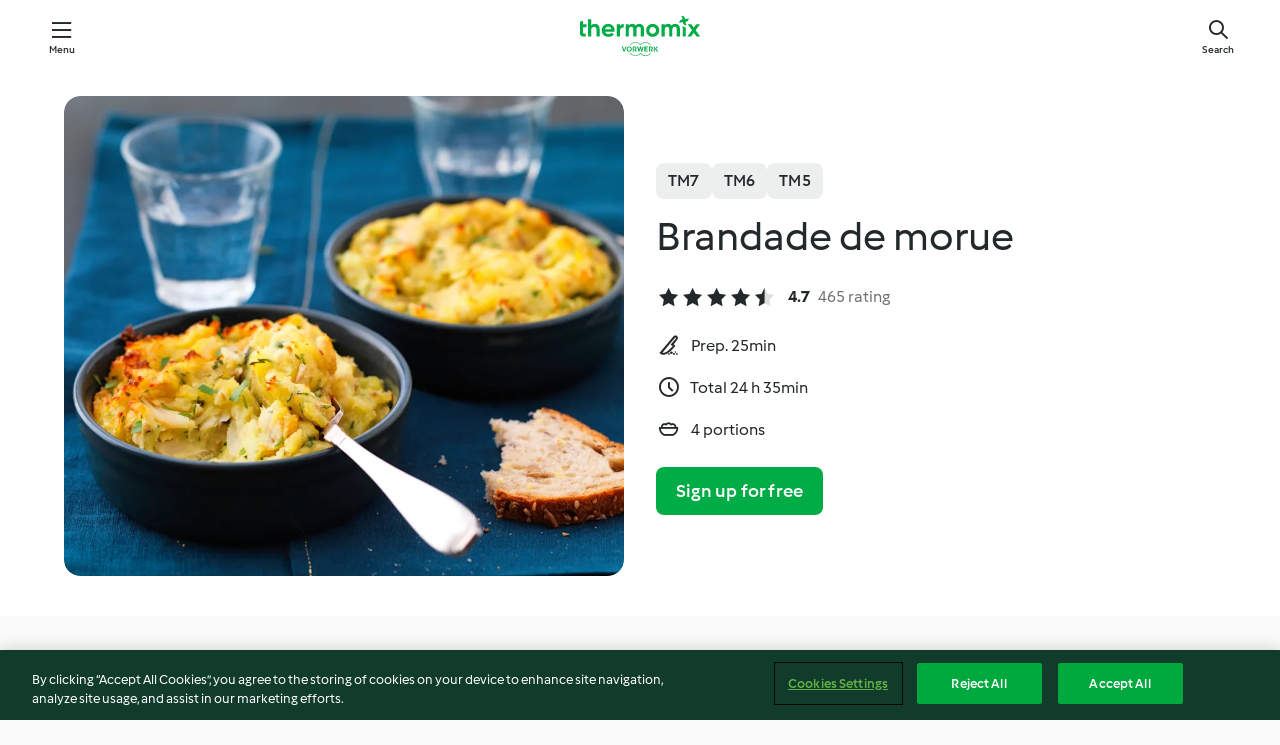

--- FILE ---
content_type: text/html; charset=utf-8
request_url: https://cookidoo.thermomix.com/recipes/recipe/en-US/r59035
body_size: 10876
content:
<!DOCTYPE html>
<html
  lang="en-US"
  class="cicd2-theme">
<head>
    <meta property="og:url" content="https://cookidoo.thermomix.com/recipes/recipe/en-US/r59035"/>
    <meta property="og:title" content="Brandade de morue"/>
    <meta property="og:description" content="A world of Thermomix® recipes - Cookidoo® brings you delicious food from all over the world.
With thousands of recipes and ideas, you'll find mouth-watering inspiration every time you log in."/>
    <meta property="og:image" content="https://assets.tmecosys.com/image/upload/t_web_rdp_recipe_584x480/img/recipe/ras/Assets/83d5da9e-ea69-4fcb-b802-1c6567652c24/Derivates/07d1542f-65d6-4fc0-ad06-04391c0aee72.jpg"/>
    <meta name="robots" content="noarchive"/>
    <meta charset="utf-8">
    <meta name="viewport" content="width=device-width, initial-scale=1, shrink-to-fit=no">
    <link rel="stylesheet" href="https://patternlib-all.prod.external.eu-tm-prod.vorwerk-digital.com/pl-core-29.3.2-b33824b8018a0840049d6c20603cb31e.css">
      <link rel="stylesheet" href="https://patternlib-all.prod.external.eu-tm-prod.vorwerk-digital.com/cicd2-theme-29.3.2-38102d1b98d85afb94b9d25dab3bae9c.css">
    <link rel="stylesheet" href="https://recipepublic-all.prod.external.eu-tm-prod.vorwerk-digital.com/bundle-7e9da6437349bf80779b292c7cffc47b.css">
    <link rel="icon" href="https://patternlib-all.prod.external.eu-tm-prod.vorwerk-digital.com/favicon-02a92602e0cf506ebd0186892a17fd82.ico">
    <link rel="preconnect" href="https://assets.tmecosys.com" crossorigin="anonymous">
    <script>"use strict";(()=>{function c(n){let t=document.cookie.match(new RegExp("(^| )"+n+"=([^;]+)"));if(t)return t[2]}var e={get:c};e.get("v-authenticated")?document.documentElement.classList.add("is-authenticated"):document.documentElement.classList.add("is-unauthenticated");})();
</script>
    <title>Brandade de morue - Cookidoo® – the official Thermomix® recipe platform</title>
    <link rel="stylesheet" href="https://patternlib-all.prod.external.eu-tm-prod.vorwerk-digital.com/pl-recipe-2.18.3-4949e3c3f2b6c536234d63e48d89c215.css">
    <script type="application/ld+json">{"@context":"http://schema.org/","@type":"Recipe","name":"Brandade de morue","image":"https://assets.tmecosys.com/image/upload/t_web_rdp_recipe_584x480_1_5x/img/recipe/ras/Assets/83d5da9e-ea69-4fcb-b802-1c6567652c24/Derivates/07d1542f-65d6-4fc0-ad06-04391c0aee72.jpg","totalTime":"PT24H35M","cookTime":"PT24H35M","prepTime":"PT25M","recipeYield":"4 portions","recipeCategory":["Plat principal - Poissons et fruits de mer"],"recipeIngredient":["600 g de morue salée","5 brins de persil plat frais","300 g d'eau","2 gousses d'ail","500 g de pommes de terre","4 c. à soupe de lait","30 - 60 g d'huile d'olive","1 pincée de poivre moulu"],"nutrition":{"@type":"NutritionInformation","calories":"463 kcal","carbohydrateContent":"34 g","fatContent":"19 g","proteinContent":"38 g"},"inLanguage":"en-US","author":{"@type":"Organization","name":"Vorwerk Home & Co. KmG","address":"Wolleraustrasse 11a\n8807 Freienbach\nSwitzerland","url":"https://cookidoo.thermomix.com"},"aggregateRating":{"@id":"AggregatedRating"}}</script>
</head>

<body>
  <core-user-info
    condition="html.is-authenticated"
    base="/profile/api/user"
    community-profile="/community/profile/en-US"
    devices="/customer-devices/api/my-devices/versions"
    >
  </core-user-info>
  
  <div class="page-content">
      
  <header tabindex="-1" class="page-header">
    <div class="page-header__content">
      <a href="#main-content" class="link--skip">Skip to main content</a>
          <a class="logo page-header__home authenticated-only" href="/foundation/en-US/for-you"
            aria-label="Link to the home page">
            <img class="logo" src="https://patternlib-all.prod.external.eu-tm-prod.vorwerk-digital.com/logo_thermomix-02469c2fb4fca55fc3c397286d9e7fe0.svg"
              alt="Thermomix®">
          </a>
          <a class="logo page-header__home unauthenticated-only" href="/foundation/en-US/explore"
            aria-label="Link to the home page">
            <img class="logo" src="https://patternlib-all.prod.external.eu-tm-prod.vorwerk-digital.com/logo_thermomix-02469c2fb4fca55fc3c397286d9e7fe0.svg"
              alt="Thermomix®">
          </a>
      <core-nav class="page-header__nav">
        <nav class="core-nav__nav" role="navigation">
          <button class="core-nav__trigger">Menu</button>
          <div class="core-nav__container">
            <ul class="core-nav__main-links authenticated-only">
                <li class="core-nav__item">
                  <a href="/foundation/en-US/for-you"
                    class="core-nav__link">For You</a>
                </li>
              <li class="core-nav__item">
                <a href="/foundation/en-US/explore"
                  class="core-nav__link">Explore</a>
              </li>
              <li class="core-nav__item">
                <a href="/organize/en-US/my-recipes"
                  class="core-nav__link">My Recipes</a>
              </li>
              <li class="core-nav__item">
                <a href="/planning/en-US/my-week"
                  class="core-nav__link">My Week</a>
              </li>
                <li class="core-nav__item">
                  <a href="/shopping/en-US"
                    class="core-nav__link">Shopping list</a>
                </li>
            </ul>
            <ul class=" core-nav__main-links unauthenticated-only">
              <li class="core-nav__item">
                <a href="/foundation/en-US/explore"
                  class="core-nav__link">Explore</a>
              </li>
              <li class="core-nav__item">
                <a href="/foundation/en-US/membership"
                  class="core-nav__link">Membership</a>
              </li>
              <li class="core-nav__item">
                <a href="/foundation/en-US/help"
                  class="core-nav__link">Help</a>
              </li>
            </ul>
            <ul class="core-nav__links unauthenticated-only">
              <li class="core-nav__item">
                <a href="/ciam/register/start"
                  class="core-nav__link page-header__sign-up page-header__icon">Sign up</a>
              </li>
              <li class="core-nav__item">
                <a href="/profile/en-US/login?redirectAfterLogin=%2Frecipes%2Frecipe%2Fen-US%2Fr59035"
                  class="core-nav__link page-header__login page-header__icon">Login</a>
              </li>
            </ul>
            <div role="separator" aria-orientation="vertical"
              class="core-nav__separator separator-vertical separator-vertical--silver-20"></div>
            <core-user-profile class="authenticated-only">
              <core-dropdown-menu class="core-nav__dropdown core-nav__dropdown--profile" align="bottom-right">
                <button class="core-dropdown-menu__trigger core-nav__dropdown-trigger">
                  <span class="core-nav__dropdown-trigger-icon" aria-hidden="true"></span>
                  <img class="core-nav__dropdown-trigger-picture" src alt>
                  <span class="core-dropdown-menu__trigger-text">
                      Profile
                  </span>
                </button>
                <div class="core-dropdown-menu__content core-nav__dropdown-content">
                  <ul class="core-dropdown-list core-nav__dropdown-list">
                    <li class="core-community-profile__link">
                      <a href="/community/profile/en-US"
                        class="core-dropdown-list__item core-nav__link core-nav__link--community">
                        <core-community-profile>
                          <span class="core-community-profile__icon" aria-hidden="true"></span>
                          <img class="core-community-profile__picture" src alt>
                          <div class="core-community-profile__heading-group">
                            <span class="core-community-profile__header">Profile</span>
                            <span class="core-community-profile__subheader">View profile</span>
                          </div>
                        </core-community-profile>
                      </a>
                    </li>
                    <li>
                      <a href="/commerce/en-US/membership"
                        class="core-dropdown-list__item core-nav__link">Account</a>
                    </li>
                    <li>
                      <a href="/foundation/en-US/help"
                        class="core-dropdown-list__item core-nav__link">Help</a>
                    </li>
                    <li>
                      <a href="/profile/logout"
                        class="core-dropdown-list__item core-nav__link">Sign out</a>
                    </li>
                  </ul>
                </div>
              </core-dropdown-menu>
            </core-user-profile>
          </div>
          <div role="separator" aria-orientation="vertical"
            class="core-nav__separator separator-vertical separator-vertical--silver-20"></div>
        </nav>
      </core-nav>
      <a class="page-header__search page-header__icon" href="/search/en-US"
        aria-label="Search">Search</a>
    </div>
  </header>
  <recipe-scrollspy>
    <nav class="recipe-scrollspy__nav">
        <a href="#ingredients-section" class="recipe-scrollspy__link">Ingredients</a>
  
      <a href="#difficulty-section" class="recipe-scrollspy__link">Difficulty</a>
  
        <a href="#nutrition-section" class="recipe-scrollspy__link">Nutrition</a>
  
        <a href="#also-featured-in-section" class="recipe-scrollspy__link">Also featured in</a>
  
      <a id="recipe-scrollspy-alternative-recipes" href="#alternative-recipes" class="recipe-scrollspy__link">You might also like...</a>
    </nav>
  </recipe-scrollspy>

  <recipe-details id="main-content">
    <recipe-card>
      <div class="recipe-card__wrapper">
        <div class="recipe-card__image-wrapper">
            <core-image-loader>
              <img
                class="recipe-card__image"
                  src="https://assets.tmecosys.com/image/upload/t_web_rdp_recipe_584x480/img/recipe/ras/Assets/83d5da9e-ea69-4fcb-b802-1c6567652c24/Derivates/07d1542f-65d6-4fc0-ad06-04391c0aee72.jpg"
                  srcset="https://assets.tmecosys.com/image/upload/t_web_rdp_recipe_584x480/img/recipe/ras/Assets/83d5da9e-ea69-4fcb-b802-1c6567652c24/Derivates/07d1542f-65d6-4fc0-ad06-04391c0aee72.jpg 584w, https://assets.tmecosys.com/image/upload/t_web_rdp_recipe_584x480_1_5x/img/recipe/ras/Assets/83d5da9e-ea69-4fcb-b802-1c6567652c24/Derivates/07d1542f-65d6-4fc0-ad06-04391c0aee72.jpg 876w"
                    sizes="(min-width: 1333px) 584px, (min-width: 768px) 50vw, 100vw"
                alt="Brandade de morue"
                title="Brandade de morue"/>
            </core-image-loader>
        </div>
        <div class="recipe-card__info">
    
            <div class="recipe-card__header">
              <div class="recipe-card__header-left">
                  <rdp-badges id="tm-versions-modal">
                      <button class="core-chip-button core-chip-button--flat core-chip-button--x-small">
                        TM7
                      </button>
                      <button class="core-chip-button core-chip-button--flat core-chip-button--x-small">
                        TM6
                      </button>
                      <button class="core-chip-button core-chip-button--flat core-chip-button--x-small">
                        TM5
                      </button>
                  </rdp-badges>
                
                  <core-modal
                    trigger-id="tm-versions-modal"
                    class="tm-versions-modal"
                    prevent-body-scroll="true"
                    hidden>
                    <div class="core-modal__wrapper">
                      <div class="core-modal__container" role="dialog" aria-modal="true">
                  
                        <div class="core-modal__header">
                          <h2>Devices & Accessories</h2>
                          <button class="core-modal__close" aria-label="Close Modal"></button>
                        </div>
                  
                        <core-scrollbar class="core-modal__content" fadeout-top>
                          <div class="core-scrollbar__content">
                  
                            <rdp-tm-versions>
                              <p class="rdp-tm-versions__description">This recipe is designed for a specific device and accessory combination. Without this required setup the recipe might not be successful.</p>
                              <div class="rdp-tm-versions__list">
                                  <div class="rdp-tm-versions__item">
                                    <img src="https://patternlib-all.prod.external.eu-tm-prod.vorwerk-digital.com/tm7-83b22c91a1a1e7fee3797168f05f9754.png" class="rdp-tm-versions__image"/>
                                    <div class="rdp-tm-versions__wrapper">
                                      <span class="rdp-tm-versions__name">Thermomix® TM7</span>
                                      <span class="rdp-tm-versions__compatibility">
                                        <span class="icon icon--checkmark-circle icon--xxxs"></span>Compatible
                                      </span>
                                    </div>
                                  </div>
                                  <div class="rdp-tm-versions__item">
                                    <img src="https://patternlib-all.prod.external.eu-tm-prod.vorwerk-digital.com/tm6-fff867f1cfc7f35118b8b6dfffca8339.png" class="rdp-tm-versions__image"/>
                                    <div class="rdp-tm-versions__wrapper">
                                      <span class="rdp-tm-versions__name">Thermomix® TM6</span>
                                      <span class="rdp-tm-versions__compatibility">
                                        <span class="icon icon--checkmark-circle icon--xxxs"></span>Compatible
                                      </span>
                                    </div>
                                  </div>
                                  <div class="rdp-tm-versions__item">
                                    <img src="https://patternlib-all.prod.external.eu-tm-prod.vorwerk-digital.com/tm5-a3a665744eb0093e9108135bf6b1baa4.png" class="rdp-tm-versions__image"/>
                                    <div class="rdp-tm-versions__wrapper">
                                      <span class="rdp-tm-versions__name">Thermomix® TM5</span>
                                      <span class="rdp-tm-versions__compatibility">
                                        <span class="icon icon--checkmark-circle icon--xxxs"></span>Compatible
                                      </span>
                                    </div>
                                  </div>
                              </div>
                            </rdp-tm-versions>
                  
                  
                          </div>
                        </core-scrollbar>
                  
                        <div class="core-modal__footer">
                          <a class="button--inline rdp-tm-versions__more" href="/foundation/en-US/thermomix-compatibility">More information</a>
                        </div>
                      </div>
                    </div>
                  </core-modal>
                
              </div>
            </div>
    
          <div class="recipe-card__content">
            <core-ellipsis lines-count="3">
              <h1 class="recipe-card__section recipe-card__name">Brandade de morue</h1>
            </core-ellipsis>
            
            <core-rating>
  <div class="core-rating__rating-list">
      <span class="core-rating__point core-rating__point--full"></span>
      <span class="core-rating__point core-rating__point--full"></span>
      <span class="core-rating__point core-rating__point--full"></span>
      <span class="core-rating__point core-rating__point--full"></span>
      <span class="core-rating__point core-rating__point--half"></span>
  </div>
    <span class="core-rating__counter">4.7</span>
    <span class="core-rating__label">
      
      465 rating
      
    </span>
  <script type="application/ld+json">
  {
    "@context": "http://schema.org",
    "@type": "AggregateRating",
    "@id": "AggregatedRating",
    "ratingValue": 4.7,
    "reviewCount": 465
  }
  </script>
</core-rating>

            <div class="recipe-card__cook-params">
              <div class="recipe-card__cook-param">
                <span class="icon icon--time-preparation"></span>
                <span>Prep. 25min </span>
              </div>
              <div class="recipe-card__cook-param">
                <span class="icon icon--time"></span>
                <span>Total 24 h 35min</span>
              </div>
              <div class="recipe-card__cook-param">
                <span class="icon icon--servings"></span>
                <span>4 portions</span>
              </div>
            </div>
          </div>
    
          <div class="recipe-card__footer">
            <a class="button--primary recipe-card__action-button recipe-card__action-button--primary"
              title="Sign up for free"
              href="/ciam/register/start">Sign up for free</a>
          </div>
        </div>
      </div>
    </recipe-card>
    
    <recipe-content>
      <div class="recipe-content__left">
        <div mobile-order="1">
          <div id="ingredients-section" class="recipe-content__section">
            <h4 class="recipe-content__title">Ingredients</h4>
              <div class="recipe-content__inner-section">
                  <h5 class="recipe-content__inner-title recipe-content__inner-title--short">La veille</h5>
                <ul class="ul--clean">
                    <li>
          <recipe-ingredient>
            <div class="recipe-ingredient__wrapper">
                <img class="recipe-ingredient__image"   src="https://assets.tmecosys.com/image/upload/t_web_ingredient_48x48/icons/ingredient_icons/1363"
            srcset="https://assets.tmecosys.com/image/upload/t_web_ingredient_48x48/icons/ingredient_icons/1363 48w, https://assets.tmecosys.com/image/upload/t_web_ingredient_48x48_1_5x/icons/ingredient_icons/1363 72w, https://assets.tmecosys.com/image/upload/t_web_ingredient_48x48_2x/icons/ingredient_icons/1363 96w"
              sizes="48px"
           />
          
                <div class="recipe-ingredient__content">
                  <span class="recipe-ingredient__name">
                        600
            g
           de morue salée 
                  </span>
                </div>
            </div>
          </recipe-ingredient>
          </li>
                </ul>
              </div>
              <div class="recipe-content__inner-section">
                  <h5 class="recipe-content__inner-title recipe-content__inner-title--short">Le jour même</h5>
                <ul class="ul--clean">
                    <li>
          <recipe-ingredient>
            <div class="recipe-ingredient__wrapper">
                <img class="recipe-ingredient__image"   src="https://assets.tmecosys.com/image/upload/t_web_ingredient_48x48/icons/ingredient_icons/1458"
            srcset="https://assets.tmecosys.com/image/upload/t_web_ingredient_48x48/icons/ingredient_icons/1458 48w, https://assets.tmecosys.com/image/upload/t_web_ingredient_48x48_1_5x/icons/ingredient_icons/1458 72w, https://assets.tmecosys.com/image/upload/t_web_ingredient_48x48_2x/icons/ingredient_icons/1458 96w"
              sizes="48px"
           />
          
                <div class="recipe-ingredient__content">
                  <span class="recipe-ingredient__name">
                        5
            brins
           de persil plat frais 
                  </span>
                </div>
            </div>
          </recipe-ingredient>
          </li>
                    <li>
          <recipe-ingredient>
            <div class="recipe-ingredient__wrapper">
                <img class="recipe-ingredient__image"   src="https://assets.tmecosys.com/image/upload/t_web_ingredient_48x48/icons/ingredient_icons/54"
            srcset="https://assets.tmecosys.com/image/upload/t_web_ingredient_48x48/icons/ingredient_icons/54 48w, https://assets.tmecosys.com/image/upload/t_web_ingredient_48x48_1_5x/icons/ingredient_icons/54 72w, https://assets.tmecosys.com/image/upload/t_web_ingredient_48x48_2x/icons/ingredient_icons/54 96w"
              sizes="48px"
           />
          
                <div class="recipe-ingredient__content">
                  <span class="recipe-ingredient__name">
                        300
            g
           d&#x27;eau 
                  </span>
                </div>
            </div>
          </recipe-ingredient>
          </li>
                    <li>
          <recipe-ingredient>
            <div class="recipe-ingredient__wrapper">
                <img class="recipe-ingredient__image"   src="https://assets.tmecosys.com/image/upload/t_web_ingredient_48x48/icons/ingredient_icons/352"
            srcset="https://assets.tmecosys.com/image/upload/t_web_ingredient_48x48/icons/ingredient_icons/352 48w, https://assets.tmecosys.com/image/upload/t_web_ingredient_48x48_1_5x/icons/ingredient_icons/352 72w, https://assets.tmecosys.com/image/upload/t_web_ingredient_48x48_2x/icons/ingredient_icons/352 96w"
              sizes="48px"
           />
          
                <div class="recipe-ingredient__content">
                  <span class="recipe-ingredient__name">
                        2
            
           gousses d&#x27;ail 
                  </span>
                </div>
            </div>
          </recipe-ingredient>
          </li>
                    <li>
          <recipe-ingredient>
            <div class="recipe-ingredient__wrapper">
                <img class="recipe-ingredient__image"   src="https://assets.tmecosys.com/image/upload/t_web_ingredient_48x48/icons/ingredient_icons/21"
            srcset="https://assets.tmecosys.com/image/upload/t_web_ingredient_48x48/icons/ingredient_icons/21 48w, https://assets.tmecosys.com/image/upload/t_web_ingredient_48x48_1_5x/icons/ingredient_icons/21 72w, https://assets.tmecosys.com/image/upload/t_web_ingredient_48x48_2x/icons/ingredient_icons/21 96w"
              sizes="48px"
           />
          
                <div class="recipe-ingredient__content">
                  <span class="recipe-ingredient__name">
                        500
            g
           de pommes de terre 
                  </span>
                    <span class="recipe-ingredient__description">coupées en morceaux</span>
                </div>
            </div>
          </recipe-ingredient>
          </li>
                    <li>
          <recipe-ingredient>
            <div class="recipe-ingredient__wrapper">
                <img class="recipe-ingredient__image"   src="https://assets.tmecosys.com/image/upload/t_web_ingredient_48x48/icons/ingredient_icons/14"
            srcset="https://assets.tmecosys.com/image/upload/t_web_ingredient_48x48/icons/ingredient_icons/14 48w, https://assets.tmecosys.com/image/upload/t_web_ingredient_48x48_1_5x/icons/ingredient_icons/14 72w, https://assets.tmecosys.com/image/upload/t_web_ingredient_48x48_2x/icons/ingredient_icons/14 96w"
              sizes="48px"
           />
          
                <div class="recipe-ingredient__content">
                  <span class="recipe-ingredient__name">
                        4
            c. à soupe
           de lait 
                  </span>
                </div>
            </div>
          </recipe-ingredient>
          </li>
                    <li>
          <recipe-ingredient>
            <div class="recipe-ingredient__wrapper">
                <img class="recipe-ingredient__image"   src="https://assets.tmecosys.com/image/upload/t_web_ingredient_48x48/icons/ingredient_icons/195"
            srcset="https://assets.tmecosys.com/image/upload/t_web_ingredient_48x48/icons/ingredient_icons/195 48w, https://assets.tmecosys.com/image/upload/t_web_ingredient_48x48_1_5x/icons/ingredient_icons/195 72w, https://assets.tmecosys.com/image/upload/t_web_ingredient_48x48_2x/icons/ingredient_icons/195 96w"
              sizes="48px"
           />
          
                <div class="recipe-ingredient__content">
                  <span class="recipe-ingredient__name">
                        30 - 60
            g
           d&#x27;huile d&#x27;olive 
                  </span>
                    <span class="recipe-ingredient__description">(en fonction du pouvoir d'absorption du poisson)</span>
                </div>
            </div>
          </recipe-ingredient>
          </li>
                    <li>
          <recipe-ingredient>
            <div class="recipe-ingredient__wrapper">
                <img class="recipe-ingredient__image"   src="https://assets.tmecosys.com/image/upload/t_web_ingredient_48x48/icons/ingredient_icons/24"
            srcset="https://assets.tmecosys.com/image/upload/t_web_ingredient_48x48/icons/ingredient_icons/24 48w, https://assets.tmecosys.com/image/upload/t_web_ingredient_48x48_1_5x/icons/ingredient_icons/24 72w, https://assets.tmecosys.com/image/upload/t_web_ingredient_48x48_2x/icons/ingredient_icons/24 96w"
              sizes="48px"
           />
          
                <div class="recipe-ingredient__content">
                  <span class="recipe-ingredient__name">
                        1
            pincée
           de poivre moulu 
                  </span>
                    <span class="recipe-ingredient__description">à ajuster en fonction des goûts</span>
                </div>
            </div>
          </recipe-ingredient>
          </li>
                </ul>
              </div>
          </div>
          <hr>
        </div>
        <div mobile-order="3">
          <div id="difficulty-section" class="recipe-content__section">
            <h4 class="recipe-content__title">Difficulty</h4>
            <rdp-difficulty>
              <span class="icon icon--s icon--chef-hat"></span>
              <p>easy</p>
            </rdp-difficulty>
          </div>
          <hr>
            <div id="nutrition-section" class="recipe-content__section">
              <h4 class="recipe-content__title">
                Nutrition
                <span class="recipe-content__subtitle">per 1 portion</span>
              </h4>
              <rdp-nutritious>
                  <div class="rdp-nutritious__item">
                    <span class="rdp-nutritious__name">Protein</span>
                    <span class="rdp-nutritious__value">
                        38 g 
                    </span>
                  </div>
                  <div class="rdp-nutritious__item">
                    <span class="rdp-nutritious__name">Calories</span>
                    <span class="rdp-nutritious__value">
                        1948 kJ  / 
                        463 kcal 
                    </span>
                  </div>
                  <div class="rdp-nutritious__item">
                    <span class="rdp-nutritious__name">Fat</span>
                    <span class="rdp-nutritious__value">
                        19 g 
                    </span>
                  </div>
                  <div class="rdp-nutritious__item">
                    <span class="rdp-nutritious__name">Fiber</span>
                    <span class="rdp-nutritious__value">
                        2 g 
                    </span>
                  </div>
                  <div class="rdp-nutritious__item">
                    <span class="rdp-nutritious__name">Carbohydrates</span>
                    <span class="rdp-nutritious__value">
                        34 g 
                    </span>
                  </div>
              </rdp-nutritious>
            </div>
            <hr>
        </div>
      </div>
      <div class="recipe-content__right">
        <div mobile-order="2">
          <div class="recipe-content__section">
            <recipe-membership-banner>
              <img src="https://patternlib-all.prod.external.eu-tm-prod.vorwerk-digital.com/cookidoo-world-da330b8ec91ef8ac5df385f0e440dffb.svg" class="recipe-membership-banner__image" />
              <h1 class="recipe-membership-banner__title">Like what you see?</h1>
              <h4 class="recipe-membership-banner__subtitle">This recipe and more than 100 000 others are waiting for you!</h4>
              <p class="recipe-membership-banner__description">Register for our 30-day free trial and discover the world of Cookidoo®. </p>
              <a href="/ciam/register/start" class="button--primary">Sign up for free</a>
              <a href="/foundation/en-US/membership" class="button--inline">More information</a>
            </recipe-membership-banner>
          </div>
          <hr>
        </div>
        <div mobile-order="4">
            <div id="also-featured-in-section" class="recipe-content__section">
              <h4 class="recipe-content__title">Also featured in</h4>
              <rdp-collections>
                  <rdp-collection-tile>
                    <a class="rdp-collection-tile__wrapper" href="/collection/en-US/p/Clé_Ma cuisine au quotidien_CH-tm5-relocalized">
                      <img   src="https://assets.tmecosys.com/image/upload/t_web_col_80x80/img/collection/Cl%C3%A9_Ma%20cuisine%20au%20quotidien_CH-tm5-relocalized.jpg"
            srcset="https://assets.tmecosys.com/image/upload/t_web_col_80x80/img/collection/Cl%C3%A9_Ma%20cuisine%20au%20quotidien_CH-tm5-relocalized.jpg 80w, https://assets.tmecosys.com/image/upload/t_web_col_80x80_1_5x/img/collection/Cl%C3%A9_Ma%20cuisine%20au%20quotidien_CH-tm5-relocalized.jpg 120w, https://assets.tmecosys.com/image/upload/t_web_col_80x80_2x/img/collection/Cl%C3%A9_Ma%20cuisine%20au%20quotidien_CH-tm5-relocalized.jpg 160w"
              sizes="80px"
           class="rdp-collection-tile__image">
                      <div class="rdp-collection-tile__content">
                        <span class="rdp-collection-tile__name">Ma Cuisine</span>
                        <span class="rdp-collection-tile__info">196 Recipes<br>Switzerland</span>
                      </div>
                    </a>
                  </rdp-collection-tile>
                  <rdp-collection-tile>
                    <a class="rdp-collection-tile__wrapper" href="/collection/en-US/p/Clé_Ma cuisine au quotidien_FR-tm5-relocalized">
                      <img   src="https://assets.tmecosys.com/image/upload/t_web_col_80x80/img/collection/Cl%C3%A9_Ma%20cuisine%20au%20quotidien_FR-tm5-relocalized.jpg"
            srcset="https://assets.tmecosys.com/image/upload/t_web_col_80x80/img/collection/Cl%C3%A9_Ma%20cuisine%20au%20quotidien_FR-tm5-relocalized.jpg 80w, https://assets.tmecosys.com/image/upload/t_web_col_80x80_1_5x/img/collection/Cl%C3%A9_Ma%20cuisine%20au%20quotidien_FR-tm5-relocalized.jpg 120w, https://assets.tmecosys.com/image/upload/t_web_col_80x80_2x/img/collection/Cl%C3%A9_Ma%20cuisine%20au%20quotidien_FR-tm5-relocalized.jpg 160w"
              sizes="80px"
           class="rdp-collection-tile__image">
                      <div class="rdp-collection-tile__content">
                        <span class="rdp-collection-tile__name">Ma Cuisine</span>
                        <span class="rdp-collection-tile__info">196 Recipes<br>Spain</span>
                      </div>
                    </a>
                  </rdp-collection-tile>
                  <rdp-collection-tile>
                    <a class="rdp-collection-tile__wrapper" href="/collection/en-US/p/Clé_Ma cuisine au quotidien_BE-tm5-relocalized">
                      <img   src="https://assets.tmecosys.com/image/upload/t_web_col_80x80/img/collection/Cl%C3%A9_Ma%20cuisine%20au%20quotidien_BE-tm5-relocalized.jpg"
            srcset="https://assets.tmecosys.com/image/upload/t_web_col_80x80/img/collection/Cl%C3%A9_Ma%20cuisine%20au%20quotidien_BE-tm5-relocalized.jpg 80w, https://assets.tmecosys.com/image/upload/t_web_col_80x80_1_5x/img/collection/Cl%C3%A9_Ma%20cuisine%20au%20quotidien_BE-tm5-relocalized.jpg 120w, https://assets.tmecosys.com/image/upload/t_web_col_80x80_2x/img/collection/Cl%C3%A9_Ma%20cuisine%20au%20quotidien_BE-tm5-relocalized.jpg 160w"
              sizes="80px"
           class="rdp-collection-tile__image">
                      <div class="rdp-collection-tile__content">
                        <span class="rdp-collection-tile__name">Ma Cuisine </span>
                        <span class="rdp-collection-tile__info">196 Recipes<br>Benelux</span>
                      </div>
                    </a>
                  </rdp-collection-tile>
                  <rdp-collection-tile>
                    <a class="rdp-collection-tile__wrapper" href="/collection/en-US/p/col185346-ca-relocalized">
                      <img   src="https://assets.tmecosys.com/image/upload/t_web_col_80x80/img/collection/col185346-ca-relocalized.jpg"
            srcset="https://assets.tmecosys.com/image/upload/t_web_col_80x80/img/collection/col185346-ca-relocalized.jpg 80w, https://assets.tmecosys.com/image/upload/t_web_col_80x80_1_5x/img/collection/col185346-ca-relocalized.jpg 120w, https://assets.tmecosys.com/image/upload/t_web_col_80x80_2x/img/collection/col185346-ca-relocalized.jpg 160w"
              sizes="80px"
           class="rdp-collection-tile__image">
                      <div class="rdp-collection-tile__content">
                        <span class="rdp-collection-tile__name">Ma cuisine au quotidien</span>
                        <span class="rdp-collection-tile__info">221 Recipes<br>Canada</span>
                      </div>
                    </a>
                  </rdp-collection-tile>
                  <rdp-collection-tile>
                    <a class="rdp-collection-tile__wrapper" href="/collection/en-US/p/Clé_Ma cuisine au quotidien_FR-tm5">
                      <img   src="https://assets.tmecosys.com/image/upload/t_web_col_80x80/img/collection/ras/Assets/88C40E3C-0C5B-400D-8900-696F261272AC/Derivates/30B2CF3C-5124-463F-8125-13E8BE47F9C7.jpg"
            srcset="https://assets.tmecosys.com/image/upload/t_web_col_80x80/img/collection/ras/Assets/88C40E3C-0C5B-400D-8900-696F261272AC/Derivates/30B2CF3C-5124-463F-8125-13E8BE47F9C7.jpg 80w, https://assets.tmecosys.com/image/upload/t_web_col_80x80_1_5x/img/collection/ras/Assets/88C40E3C-0C5B-400D-8900-696F261272AC/Derivates/30B2CF3C-5124-463F-8125-13E8BE47F9C7.jpg 120w, https://assets.tmecosys.com/image/upload/t_web_col_80x80_2x/img/collection/ras/Assets/88C40E3C-0C5B-400D-8900-696F261272AC/Derivates/30B2CF3C-5124-463F-8125-13E8BE47F9C7.jpg 160w"
              sizes="80px"
           class="rdp-collection-tile__image">
                      <div class="rdp-collection-tile__content">
                        <span class="rdp-collection-tile__name">Ma cuisine au quotidien</span>
                        <span class="rdp-collection-tile__info">196 Recipes<br>France</span>
                      </div>
                    </a>
                  </rdp-collection-tile>
                  <rdp-collection-tile>
                    <a class="rdp-collection-tile__wrapper" href="/collection/en-US/p/col185346">
                      <img   src="https://assets.tmecosys.com/image/upload/t_web_col_80x80/img/collection/ras/Assets/8B315F64-4871-4FED-8D38-145EFCFBA375/Derivates/2163ed42-0a95-49c4-ad8e-5918e4c19320.jpg"
            srcset="https://assets.tmecosys.com/image/upload/t_web_col_80x80/img/collection/ras/Assets/8B315F64-4871-4FED-8D38-145EFCFBA375/Derivates/2163ed42-0a95-49c4-ad8e-5918e4c19320.jpg 80w, https://assets.tmecosys.com/image/upload/t_web_col_80x80_1_5x/img/collection/ras/Assets/8B315F64-4871-4FED-8D38-145EFCFBA375/Derivates/2163ed42-0a95-49c4-ad8e-5918e4c19320.jpg 120w, https://assets.tmecosys.com/image/upload/t_web_col_80x80_2x/img/collection/ras/Assets/8B315F64-4871-4FED-8D38-145EFCFBA375/Derivates/2163ed42-0a95-49c4-ad8e-5918e4c19320.jpg 160w"
              sizes="80px"
           class="rdp-collection-tile__image">
                      <div class="rdp-collection-tile__content">
                        <span class="rdp-collection-tile__name">Ma cuisine au quotidien</span>
                        <span class="rdp-collection-tile__info">239 Recipes<br>France</span>
                      </div>
                    </a>
                  </rdp-collection-tile>
                  <rdp-collection-tile>
                    <a class="rdp-collection-tile__wrapper" href="/collection/en-US/p/col185346-ch-relocalized">
                      <img   src="https://assets.tmecosys.com/image/upload/t_web_col_80x80/img/collection/col185346-ch-relocalized.jpg"
            srcset="https://assets.tmecosys.com/image/upload/t_web_col_80x80/img/collection/col185346-ch-relocalized.jpg 80w, https://assets.tmecosys.com/image/upload/t_web_col_80x80_1_5x/img/collection/col185346-ch-relocalized.jpg 120w, https://assets.tmecosys.com/image/upload/t_web_col_80x80_2x/img/collection/col185346-ch-relocalized.jpg 160w"
              sizes="80px"
           class="rdp-collection-tile__image">
                      <div class="rdp-collection-tile__content">
                        <span class="rdp-collection-tile__name">Ma cuisine au quotidien</span>
                        <span class="rdp-collection-tile__info">221 Recipes<br>Switzerland</span>
                      </div>
                    </a>
                  </rdp-collection-tile>
                  <rdp-collection-tile>
                    <a class="rdp-collection-tile__wrapper" href="/collection/en-US/p/col460812">
                      <img   src="https://assets.tmecosys.com/image/upload/t_web_col_80x80/img/collection/ras/Assets/8e3d02dbe92b9f1e67db0c956127d329/Derivates/33b7c5a30e2150d1fdfa31713a740278b8dc1e78.jpg"
            srcset="https://assets.tmecosys.com/image/upload/t_web_col_80x80/img/collection/ras/Assets/8e3d02dbe92b9f1e67db0c956127d329/Derivates/33b7c5a30e2150d1fdfa31713a740278b8dc1e78.jpg 80w, https://assets.tmecosys.com/image/upload/t_web_col_80x80_1_5x/img/collection/ras/Assets/8e3d02dbe92b9f1e67db0c956127d329/Derivates/33b7c5a30e2150d1fdfa31713a740278b8dc1e78.jpg 120w, https://assets.tmecosys.com/image/upload/t_web_col_80x80_2x/img/collection/ras/Assets/8e3d02dbe92b9f1e67db0c956127d329/Derivates/33b7c5a30e2150d1fdfa31713a740278b8dc1e78.jpg 160w"
              sizes="80px"
           class="rdp-collection-tile__image">
                      <div class="rdp-collection-tile__content">
                        <span class="rdp-collection-tile__name">Poissons VS Viandes</span>
                        <span class="rdp-collection-tile__info">10 Recipes<br>France</span>
                      </div>
                    </a>
                  </rdp-collection-tile>
              </rdp-collections>
            </div>
            <hr>
        </div>
      </div>
    </recipe-content>
  </recipe-details>

  
  
  
  <div id="alternative-recipes" class="l-content l-content--additional recipe-alternative-recipes">
    <core-stripe class="core-stripe--modern" aria-labelledby="stripe-header" aria-describedby="stripe-description" role="region"
                 data-category="VrkNavCategory-RPF-005">
      <h3 class="core-stripe__header" id="stripe-header">
          You might also like...
      </h3>
        <div class="core-stripe__content">
          
  
          
            <core-tile class="core-tile--expanded" id="r377317" data-recipe-id="r377317"><a class="link--alt" href="/recipes/recipe/en-US/r377317"><div aria-hidden="true" class="core-tile__image-wrapper">
    <img
      class="core-tile__image"
      alt="Brandade de morue et persillade"
      title="Brandade de morue et persillade"
      src="https://assets.tmecosys.com/image/upload/t_web_shared_recipe_221x240/img/recipe/ras/Assets/8E5BECC7-8647-4F6C-8C51-94F6405BDEB2/Derivates/781c764e-0ee5-4826-9262-bd0347b3cd26"
      sizes="221px"
      decoding="async"
      srcset="https://assets.tmecosys.com/image/upload/t_web_shared_recipe_221x240/img/recipe/ras/Assets/8E5BECC7-8647-4F6C-8C51-94F6405BDEB2/Derivates/781c764e-0ee5-4826-9262-bd0347b3cd26 221w, https://assets.tmecosys.com/image/upload/t_web_shared_recipe_221x240_1_5x/img/recipe/ras/Assets/8E5BECC7-8647-4F6C-8C51-94F6405BDEB2/Derivates/781c764e-0ee5-4826-9262-bd0347b3cd26 331w, https://assets.tmecosys.com/image/upload/t_web_shared_recipe_221x240_2x/img/recipe/ras/Assets/8E5BECC7-8647-4F6C-8C51-94F6405BDEB2/Derivates/781c764e-0ee5-4826-9262-bd0347b3cd26 442w"
    />
  </div><div class="core-tile__description-wrapper"><div class="core-tile__description"><core-ellipsis><p class="core-tile__description-text">Brandade de morue et persillade</p></core-ellipsis><button class="core-tile__trigger authenticated-only context-menu-trigger" aria-label="Open recipe options" type="button"></button></div><core-rating class="core-rating--short core-rating--small"><span class="core-rating__counter" aria-label="Rating 4.7">4.7</span><span class="core-rating__point core-rating__point--full" aria-disabled="true"></span><span class="core-rating__label" aria-label="from 275 reviews">(275)</span></core-rating><p class="core-tile__description-subline" aria-label="Total time 50min">50min</p></div></a><core-context-menu trigger-class="context-menu-trigger" class="translate-x-[0.5px]"><ul class="core-dropdown-list"><li><core-transclude href="/planning/en-US/transclude/manage-cook-today/r377317" prevent-page-reload="true" on="context-menu-open" context="core-context-menu"></core-transclude></li><li><core-transclude href="/organize/en-US/transclude/manage-bookmark/r377317" prevent-page-reload="true" on="context-menu-open" context="core-context-menu"></core-transclude></li><li><core-transclude href="/organize/en-US/transclude/manage-custom-list/r377317" prevent-page-reload="true" on="context-menu-open" context="core-context-menu"></core-transclude></li><li><core-transclude href="/planning/en-US/transclude/manage-add-to-myweek/r377317" prevent-page-reload="true" on="context-menu-open" context="core-context-menu"></core-transclude></li><li><core-transclude href="/shopping/en-US/partial/add-to-shopping-list/r377317" prevent-page-reload="true" on="context-menu-open" context="core-context-menu"></core-transclude></li><li><core-transclude href="/created-recipes/en-US/partials/add-to-customer-recipes?recipeUrl=https%3A%2F%2Fcookidoo.thermomix.com%2Frecipes%2Frecipe%2Fen-US%2Fr377317" prevent-page-reload="true" on="context-menu-open" context="core-context-menu"></core-transclude></li><li data-error="401" data-redirect-param="redirectAfterLogin" class="display-none"><a href="/profile/en-US/login?redirectAfterLogin=%2Fsearch%2Fen-US%2Ffragments%2Fstripe%3Flimit%3D12%26lazyLoading%3Dtrue%26accessories%3DincludingFriend%252CincludingBladeCoverWithPeeler%252CincludingCutter%252CincludingSensor%26includeRating%3Dtrue%26like%3Dr59035" class="core-dropdown-list__item"><span class="icon" aria-hidden="true">refresh</span>Refresh login</a></li></ul></core-context-menu></core-tile><core-tile class="core-tile--expanded" id="r57859" data-recipe-id="r57859"><a class="link--alt" href="/recipes/recipe/en-US/r57859"><div aria-hidden="true" class="core-tile__image-wrapper">
    <img
      class="core-tile__image"
      alt="Petit salé aux lentilles"
      title="Petit salé aux lentilles"
      src="https://assets.tmecosys.com/image/upload/t_web_shared_recipe_221x240/img/recipe/ras/Assets/fb84c83f-581a-40e1-bfb4-2d12fda1e315/Derivates/a1ab1127-5312-471e-9091-9b8474514319"
      sizes="221px"
      decoding="async"
      srcset="https://assets.tmecosys.com/image/upload/t_web_shared_recipe_221x240/img/recipe/ras/Assets/fb84c83f-581a-40e1-bfb4-2d12fda1e315/Derivates/a1ab1127-5312-471e-9091-9b8474514319 221w, https://assets.tmecosys.com/image/upload/t_web_shared_recipe_221x240_1_5x/img/recipe/ras/Assets/fb84c83f-581a-40e1-bfb4-2d12fda1e315/Derivates/a1ab1127-5312-471e-9091-9b8474514319 331w, https://assets.tmecosys.com/image/upload/t_web_shared_recipe_221x240_2x/img/recipe/ras/Assets/fb84c83f-581a-40e1-bfb4-2d12fda1e315/Derivates/a1ab1127-5312-471e-9091-9b8474514319 442w"
    />
  </div><div class="core-tile__description-wrapper"><div class="core-tile__description"><core-ellipsis><p class="core-tile__description-text">Petit salé aux lentilles</p></core-ellipsis><button class="core-tile__trigger authenticated-only context-menu-trigger" aria-label="Open recipe options" type="button"></button></div><core-rating class="core-rating--short core-rating--small"><span class="core-rating__counter" aria-label="Rating 4.5">4.5</span><span class="core-rating__point core-rating__point--full" aria-disabled="true"></span><span class="core-rating__label" aria-label="from 1345 reviews">(1.3K)</span></core-rating><p class="core-tile__description-subline" aria-label="Total time 45min">45min</p></div></a><core-context-menu trigger-class="context-menu-trigger" class="translate-x-[0.5px]"><ul class="core-dropdown-list"><li><core-transclude href="/planning/en-US/transclude/manage-cook-today/r57859" prevent-page-reload="true" on="context-menu-open" context="core-context-menu"></core-transclude></li><li><core-transclude href="/organize/en-US/transclude/manage-bookmark/r57859" prevent-page-reload="true" on="context-menu-open" context="core-context-menu"></core-transclude></li><li><core-transclude href="/organize/en-US/transclude/manage-custom-list/r57859" prevent-page-reload="true" on="context-menu-open" context="core-context-menu"></core-transclude></li><li><core-transclude href="/planning/en-US/transclude/manage-add-to-myweek/r57859" prevent-page-reload="true" on="context-menu-open" context="core-context-menu"></core-transclude></li><li><core-transclude href="/shopping/en-US/partial/add-to-shopping-list/r57859" prevent-page-reload="true" on="context-menu-open" context="core-context-menu"></core-transclude></li><li><core-transclude href="/created-recipes/en-US/partials/add-to-customer-recipes?recipeUrl=https%3A%2F%2Fcookidoo.thermomix.com%2Frecipes%2Frecipe%2Fen-US%2Fr57859" prevent-page-reload="true" on="context-menu-open" context="core-context-menu"></core-transclude></li><li data-error="401" data-redirect-param="redirectAfterLogin" class="display-none"><a href="/profile/en-US/login?redirectAfterLogin=%2Fsearch%2Fen-US%2Ffragments%2Fstripe%3Flimit%3D12%26lazyLoading%3Dtrue%26accessories%3DincludingFriend%252CincludingBladeCoverWithPeeler%252CincludingCutter%252CincludingSensor%26includeRating%3Dtrue%26like%3Dr59035" class="core-dropdown-list__item"><span class="icon" aria-hidden="true">refresh</span>Refresh login</a></li></ul></core-context-menu></core-tile><core-tile class="core-tile--expanded" id="r61753" data-recipe-id="r61753"><a class="link--alt" href="/recipes/recipe/en-US/r61753"><div aria-hidden="true" class="core-tile__image-wrapper">
    <img
      class="core-tile__image"
      alt="Couscous de crevettes et sa bisque"
      title="Couscous de crevettes et sa bisque"
      src="https://assets.tmecosys.com/image/upload/t_web_shared_recipe_221x240/img/recipe/ras/Assets/44a828d8-46c2-4f75-86e7-dde69d91b4d8/Derivates/eb9a3a4e-c45c-4211-b8ec-16dd1c5ceba9"
      sizes="221px"
      decoding="async"
      srcset="https://assets.tmecosys.com/image/upload/t_web_shared_recipe_221x240/img/recipe/ras/Assets/44a828d8-46c2-4f75-86e7-dde69d91b4d8/Derivates/eb9a3a4e-c45c-4211-b8ec-16dd1c5ceba9 221w, https://assets.tmecosys.com/image/upload/t_web_shared_recipe_221x240_1_5x/img/recipe/ras/Assets/44a828d8-46c2-4f75-86e7-dde69d91b4d8/Derivates/eb9a3a4e-c45c-4211-b8ec-16dd1c5ceba9 331w, https://assets.tmecosys.com/image/upload/t_web_shared_recipe_221x240_2x/img/recipe/ras/Assets/44a828d8-46c2-4f75-86e7-dde69d91b4d8/Derivates/eb9a3a4e-c45c-4211-b8ec-16dd1c5ceba9 442w"
    />
  </div><div class="core-tile__description-wrapper"><div class="core-tile__description"><core-ellipsis><p class="core-tile__description-text">Couscous de crevettes et sa bisque</p></core-ellipsis><button class="core-tile__trigger authenticated-only context-menu-trigger" aria-label="Open recipe options" type="button"></button></div><core-rating class="core-rating--short core-rating--small"><span class="core-rating__counter" aria-label="Rating 4.6">4.6</span><span class="core-rating__point core-rating__point--full" aria-disabled="true"></span><span class="core-rating__label" aria-label="from 223 reviews">(223)</span></core-rating><p class="core-tile__description-subline" aria-label="Total time 1 h">1 h</p></div></a><core-context-menu trigger-class="context-menu-trigger" class="translate-x-[0.5px]"><ul class="core-dropdown-list"><li><core-transclude href="/planning/en-US/transclude/manage-cook-today/r61753" prevent-page-reload="true" on="context-menu-open" context="core-context-menu"></core-transclude></li><li><core-transclude href="/organize/en-US/transclude/manage-bookmark/r61753" prevent-page-reload="true" on="context-menu-open" context="core-context-menu"></core-transclude></li><li><core-transclude href="/organize/en-US/transclude/manage-custom-list/r61753" prevent-page-reload="true" on="context-menu-open" context="core-context-menu"></core-transclude></li><li><core-transclude href="/planning/en-US/transclude/manage-add-to-myweek/r61753" prevent-page-reload="true" on="context-menu-open" context="core-context-menu"></core-transclude></li><li><core-transclude href="/shopping/en-US/partial/add-to-shopping-list/r61753" prevent-page-reload="true" on="context-menu-open" context="core-context-menu"></core-transclude></li><li><core-transclude href="/created-recipes/en-US/partials/add-to-customer-recipes?recipeUrl=https%3A%2F%2Fcookidoo.thermomix.com%2Frecipes%2Frecipe%2Fen-US%2Fr61753" prevent-page-reload="true" on="context-menu-open" context="core-context-menu"></core-transclude></li><li data-error="401" data-redirect-param="redirectAfterLogin" class="display-none"><a href="/profile/en-US/login?redirectAfterLogin=%2Fsearch%2Fen-US%2Ffragments%2Fstripe%3Flimit%3D12%26lazyLoading%3Dtrue%26accessories%3DincludingFriend%252CincludingBladeCoverWithPeeler%252CincludingCutter%252CincludingSensor%26includeRating%3Dtrue%26like%3Dr59035" class="core-dropdown-list__item"><span class="icon" aria-hidden="true">refresh</span>Refresh login</a></li></ul></core-context-menu></core-tile><core-tile class="core-tile--expanded" id="r58738" data-recipe-id="r58738"><a class="link--alt" href="/recipes/recipe/en-US/r58738"><div aria-hidden="true" class="core-tile__image-wrapper">
    <img
      class="core-tile__image"
      alt="Œufs à la florentine"
      title="Œufs à la florentine"
      src="https://assets.tmecosys.com/image/upload/t_web_shared_recipe_221x240/img/recipe/ras/Assets/AAC8B26E-5277-4401-9404-90E91064E002/Derivates/58f2d0b7-cd65-4585-8f50-4ad582230b60"
      sizes="221px"
      decoding="async"
      srcset="https://assets.tmecosys.com/image/upload/t_web_shared_recipe_221x240/img/recipe/ras/Assets/AAC8B26E-5277-4401-9404-90E91064E002/Derivates/58f2d0b7-cd65-4585-8f50-4ad582230b60 221w, https://assets.tmecosys.com/image/upload/t_web_shared_recipe_221x240_1_5x/img/recipe/ras/Assets/AAC8B26E-5277-4401-9404-90E91064E002/Derivates/58f2d0b7-cd65-4585-8f50-4ad582230b60 331w, https://assets.tmecosys.com/image/upload/t_web_shared_recipe_221x240_2x/img/recipe/ras/Assets/AAC8B26E-5277-4401-9404-90E91064E002/Derivates/58f2d0b7-cd65-4585-8f50-4ad582230b60 442w"
    />
  </div><div class="core-tile__description-wrapper"><div class="core-tile__description"><core-ellipsis><p class="core-tile__description-text">Œufs à la florentine</p></core-ellipsis><button class="core-tile__trigger authenticated-only context-menu-trigger" aria-label="Open recipe options" type="button"></button></div><core-rating class="core-rating--short core-rating--small"><span class="core-rating__counter" aria-label="Rating 4.6">4.6</span><span class="core-rating__point core-rating__point--full" aria-disabled="true"></span><span class="core-rating__label" aria-label="from 427 reviews">(427)</span></core-rating><p class="core-tile__description-subline" aria-label="Total time 1 h 5min">1 h 5min</p></div></a><core-context-menu trigger-class="context-menu-trigger" class="translate-x-[0.5px]"><ul class="core-dropdown-list"><li><core-transclude href="/planning/en-US/transclude/manage-cook-today/r58738" prevent-page-reload="true" on="context-menu-open" context="core-context-menu"></core-transclude></li><li><core-transclude href="/organize/en-US/transclude/manage-bookmark/r58738" prevent-page-reload="true" on="context-menu-open" context="core-context-menu"></core-transclude></li><li><core-transclude href="/organize/en-US/transclude/manage-custom-list/r58738" prevent-page-reload="true" on="context-menu-open" context="core-context-menu"></core-transclude></li><li><core-transclude href="/planning/en-US/transclude/manage-add-to-myweek/r58738" prevent-page-reload="true" on="context-menu-open" context="core-context-menu"></core-transclude></li><li><core-transclude href="/shopping/en-US/partial/add-to-shopping-list/r58738" prevent-page-reload="true" on="context-menu-open" context="core-context-menu"></core-transclude></li><li><core-transclude href="/created-recipes/en-US/partials/add-to-customer-recipes?recipeUrl=https%3A%2F%2Fcookidoo.thermomix.com%2Frecipes%2Frecipe%2Fen-US%2Fr58738" prevent-page-reload="true" on="context-menu-open" context="core-context-menu"></core-transclude></li><li data-error="401" data-redirect-param="redirectAfterLogin" class="display-none"><a href="/profile/en-US/login?redirectAfterLogin=%2Fsearch%2Fen-US%2Ffragments%2Fstripe%3Flimit%3D12%26lazyLoading%3Dtrue%26accessories%3DincludingFriend%252CincludingBladeCoverWithPeeler%252CincludingCutter%252CincludingSensor%26includeRating%3Dtrue%26like%3Dr59035" class="core-dropdown-list__item"><span class="icon" aria-hidden="true">refresh</span>Refresh login</a></li></ul></core-context-menu></core-tile><core-tile class="core-tile--expanded" id="r257600" data-recipe-id="r257600"><a class="link--alt" href="/recipes/recipe/en-US/r257600"><div aria-hidden="true" class="core-tile__image-wrapper">
    <img
      class="core-tile__image"
      alt="Calamars vapeur à la catalane"
      title="Calamars vapeur à la catalane"
      src="https://assets.tmecosys.com/image/upload/t_web_shared_recipe_221x240/img/recipe/ras/Assets/44E4F0B4-5F12-40C3-A19C-697C6D7012E0/Derivates/768f869b-1e4d-4a56-8e18-c7a149a46540"
      sizes="221px"
      decoding="async"
      srcset="https://assets.tmecosys.com/image/upload/t_web_shared_recipe_221x240/img/recipe/ras/Assets/44E4F0B4-5F12-40C3-A19C-697C6D7012E0/Derivates/768f869b-1e4d-4a56-8e18-c7a149a46540 221w, https://assets.tmecosys.com/image/upload/t_web_shared_recipe_221x240_1_5x/img/recipe/ras/Assets/44E4F0B4-5F12-40C3-A19C-697C6D7012E0/Derivates/768f869b-1e4d-4a56-8e18-c7a149a46540 331w, https://assets.tmecosys.com/image/upload/t_web_shared_recipe_221x240_2x/img/recipe/ras/Assets/44E4F0B4-5F12-40C3-A19C-697C6D7012E0/Derivates/768f869b-1e4d-4a56-8e18-c7a149a46540 442w"
    />
  </div><div class="core-tile__description-wrapper"><div class="core-tile__description"><core-ellipsis><p class="core-tile__description-text">Calamars vapeur à la catalane</p></core-ellipsis><button class="core-tile__trigger authenticated-only context-menu-trigger" aria-label="Open recipe options" type="button"></button></div><core-rating class="core-rating--short core-rating--small"><span class="core-rating__counter" aria-label="Rating 4.3">4.3</span><span class="core-rating__point core-rating__point--full" aria-disabled="true"></span><span class="core-rating__label" aria-label="from 144 reviews">(144)</span></core-rating><p class="core-tile__description-subline" aria-label="Total time 35min">35min</p></div></a><core-context-menu trigger-class="context-menu-trigger" class="translate-x-[0.5px]"><ul class="core-dropdown-list"><li><core-transclude href="/planning/en-US/transclude/manage-cook-today/r257600" prevent-page-reload="true" on="context-menu-open" context="core-context-menu"></core-transclude></li><li><core-transclude href="/organize/en-US/transclude/manage-bookmark/r257600" prevent-page-reload="true" on="context-menu-open" context="core-context-menu"></core-transclude></li><li><core-transclude href="/organize/en-US/transclude/manage-custom-list/r257600" prevent-page-reload="true" on="context-menu-open" context="core-context-menu"></core-transclude></li><li><core-transclude href="/planning/en-US/transclude/manage-add-to-myweek/r257600" prevent-page-reload="true" on="context-menu-open" context="core-context-menu"></core-transclude></li><li><core-transclude href="/shopping/en-US/partial/add-to-shopping-list/r257600" prevent-page-reload="true" on="context-menu-open" context="core-context-menu"></core-transclude></li><li><core-transclude href="/created-recipes/en-US/partials/add-to-customer-recipes?recipeUrl=https%3A%2F%2Fcookidoo.thermomix.com%2Frecipes%2Frecipe%2Fen-US%2Fr257600" prevent-page-reload="true" on="context-menu-open" context="core-context-menu"></core-transclude></li><li data-error="401" data-redirect-param="redirectAfterLogin" class="display-none"><a href="/profile/en-US/login?redirectAfterLogin=%2Fsearch%2Fen-US%2Ffragments%2Fstripe%3Flimit%3D12%26lazyLoading%3Dtrue%26accessories%3DincludingFriend%252CincludingBladeCoverWithPeeler%252CincludingCutter%252CincludingSensor%26includeRating%3Dtrue%26like%3Dr59035" class="core-dropdown-list__item"><span class="icon" aria-hidden="true">refresh</span>Refresh login</a></li></ul></core-context-menu></core-tile><core-tile class="core-tile--expanded" id="r125676" data-recipe-id="r125676"><a class="link--alt" href="/recipes/recipe/en-US/r125676"><div aria-hidden="true" class="core-tile__image-wrapper">
    <img
      class="core-tile__image"
      alt="Encornets à la provençale"
      title="Encornets à la provençale"
      src="https://assets.tmecosys.com/image/upload/t_web_shared_recipe_221x240/img/recipe/ras/Assets/01F169DD-4A21-4329-86A2-0716680D26CC/Derivates/6A2098C5-625C-4287-AEF9-874C8CA7DC08"
      sizes="221px"
      decoding="async"
      srcset="https://assets.tmecosys.com/image/upload/t_web_shared_recipe_221x240/img/recipe/ras/Assets/01F169DD-4A21-4329-86A2-0716680D26CC/Derivates/6A2098C5-625C-4287-AEF9-874C8CA7DC08 221w, https://assets.tmecosys.com/image/upload/t_web_shared_recipe_221x240_1_5x/img/recipe/ras/Assets/01F169DD-4A21-4329-86A2-0716680D26CC/Derivates/6A2098C5-625C-4287-AEF9-874C8CA7DC08 331w, https://assets.tmecosys.com/image/upload/t_web_shared_recipe_221x240_2x/img/recipe/ras/Assets/01F169DD-4A21-4329-86A2-0716680D26CC/Derivates/6A2098C5-625C-4287-AEF9-874C8CA7DC08 442w"
    />
  </div><div class="core-tile__description-wrapper"><div class="core-tile__description"><core-ellipsis><p class="core-tile__description-text">Encornets à la provençale</p></core-ellipsis><button class="core-tile__trigger authenticated-only context-menu-trigger" aria-label="Open recipe options" type="button"></button></div><core-rating class="core-rating--short core-rating--small"><span class="core-rating__counter" aria-label="Rating 4.4">4.4</span><span class="core-rating__point core-rating__point--full" aria-disabled="true"></span><span class="core-rating__label" aria-label="from 50 reviews">(50)</span></core-rating><p class="core-tile__description-subline" aria-label="Total time 55min">55min</p></div></a><core-context-menu trigger-class="context-menu-trigger" class="translate-x-[0.5px]"><ul class="core-dropdown-list"><li><core-transclude href="/planning/en-US/transclude/manage-cook-today/r125676" prevent-page-reload="true" on="context-menu-open" context="core-context-menu"></core-transclude></li><li><core-transclude href="/organize/en-US/transclude/manage-bookmark/r125676" prevent-page-reload="true" on="context-menu-open" context="core-context-menu"></core-transclude></li><li><core-transclude href="/organize/en-US/transclude/manage-custom-list/r125676" prevent-page-reload="true" on="context-menu-open" context="core-context-menu"></core-transclude></li><li><core-transclude href="/planning/en-US/transclude/manage-add-to-myweek/r125676" prevent-page-reload="true" on="context-menu-open" context="core-context-menu"></core-transclude></li><li><core-transclude href="/shopping/en-US/partial/add-to-shopping-list/r125676" prevent-page-reload="true" on="context-menu-open" context="core-context-menu"></core-transclude></li><li><core-transclude href="/created-recipes/en-US/partials/add-to-customer-recipes?recipeUrl=https%3A%2F%2Fcookidoo.thermomix.com%2Frecipes%2Frecipe%2Fen-US%2Fr125676" prevent-page-reload="true" on="context-menu-open" context="core-context-menu"></core-transclude></li><li data-error="401" data-redirect-param="redirectAfterLogin" class="display-none"><a href="/profile/en-US/login?redirectAfterLogin=%2Fsearch%2Fen-US%2Ffragments%2Fstripe%3Flimit%3D12%26lazyLoading%3Dtrue%26accessories%3DincludingFriend%252CincludingBladeCoverWithPeeler%252CincludingCutter%252CincludingSensor%26includeRating%3Dtrue%26like%3Dr59035" class="core-dropdown-list__item"><span class="icon" aria-hidden="true">refresh</span>Refresh login</a></li></ul></core-context-menu></core-tile><core-tile class="core-tile--expanded" id="r31903" data-recipe-id="r31903"><a class="link--alt" href="/recipes/recipe/en-US/r31903"><div aria-hidden="true" class="core-tile__image-wrapper">
    <img
      class="core-tile__image"
      alt="Mouclade"
      title="Mouclade"
      src="https://assets.tmecosys.com/image/upload/t_web_shared_recipe_221x240/img/recipe/ras/Assets/0B8C5BDF-1395-491A-A1C2-84AB174F7911/Derivates/FC10EBE4-AB3C-45B2-9225-0F3C5DE90837"
      sizes="221px"
      decoding="async"
      srcset="https://assets.tmecosys.com/image/upload/t_web_shared_recipe_221x240/img/recipe/ras/Assets/0B8C5BDF-1395-491A-A1C2-84AB174F7911/Derivates/FC10EBE4-AB3C-45B2-9225-0F3C5DE90837 221w, https://assets.tmecosys.com/image/upload/t_web_shared_recipe_221x240_1_5x/img/recipe/ras/Assets/0B8C5BDF-1395-491A-A1C2-84AB174F7911/Derivates/FC10EBE4-AB3C-45B2-9225-0F3C5DE90837 331w, https://assets.tmecosys.com/image/upload/t_web_shared_recipe_221x240_2x/img/recipe/ras/Assets/0B8C5BDF-1395-491A-A1C2-84AB174F7911/Derivates/FC10EBE4-AB3C-45B2-9225-0F3C5DE90837 442w"
    />
  </div><div class="core-tile__description-wrapper"><div class="core-tile__description"><core-ellipsis><p class="core-tile__description-text">Mouclade</p></core-ellipsis><button class="core-tile__trigger authenticated-only context-menu-trigger" aria-label="Open recipe options" type="button"></button></div><core-rating class="core-rating--short core-rating--small"><span class="core-rating__counter" aria-label="Rating 4.6">4.6</span><span class="core-rating__point core-rating__point--full" aria-disabled="true"></span><span class="core-rating__label" aria-label="from 36 reviews">(36)</span></core-rating><p class="core-tile__description-subline" aria-label="Total time 1 h">1 h</p></div></a><core-context-menu trigger-class="context-menu-trigger" class="translate-x-[0.5px]"><ul class="core-dropdown-list"><li><core-transclude href="/planning/en-US/transclude/manage-cook-today/r31903" prevent-page-reload="true" on="context-menu-open" context="core-context-menu"></core-transclude></li><li><core-transclude href="/organize/en-US/transclude/manage-bookmark/r31903" prevent-page-reload="true" on="context-menu-open" context="core-context-menu"></core-transclude></li><li><core-transclude href="/organize/en-US/transclude/manage-custom-list/r31903" prevent-page-reload="true" on="context-menu-open" context="core-context-menu"></core-transclude></li><li><core-transclude href="/planning/en-US/transclude/manage-add-to-myweek/r31903" prevent-page-reload="true" on="context-menu-open" context="core-context-menu"></core-transclude></li><li><core-transclude href="/shopping/en-US/partial/add-to-shopping-list/r31903" prevent-page-reload="true" on="context-menu-open" context="core-context-menu"></core-transclude></li><li><core-transclude href="/created-recipes/en-US/partials/add-to-customer-recipes?recipeUrl=https%3A%2F%2Fcookidoo.thermomix.com%2Frecipes%2Frecipe%2Fen-US%2Fr31903" prevent-page-reload="true" on="context-menu-open" context="core-context-menu"></core-transclude></li><li data-error="401" data-redirect-param="redirectAfterLogin" class="display-none"><a href="/profile/en-US/login?redirectAfterLogin=%2Fsearch%2Fen-US%2Ffragments%2Fstripe%3Flimit%3D12%26lazyLoading%3Dtrue%26accessories%3DincludingFriend%252CincludingBladeCoverWithPeeler%252CincludingCutter%252CincludingSensor%26includeRating%3Dtrue%26like%3Dr59035" class="core-dropdown-list__item"><span class="icon" aria-hidden="true">refresh</span>Refresh login</a></li></ul></core-context-menu></core-tile><core-tile class="core-tile--expanded" id="r58723" data-recipe-id="r58723"><a class="link--alt" href="/recipes/recipe/en-US/r58723"><div aria-hidden="true" class="core-tile__image-wrapper">
    <img
      class="core-tile__image"
      alt="Petits pois à la française"
      title="Petits pois à la française"
      src="https://assets.tmecosys.com/image/upload/t_web_shared_recipe_221x240/img/recipe/ras/Assets/ADCA5464-C3B7-4ADB-8B77-6C29AA93B39A/Derivates/76317add-56af-4b5f-9115-406f15427372"
      sizes="221px"
      decoding="async"
      srcset="https://assets.tmecosys.com/image/upload/t_web_shared_recipe_221x240/img/recipe/ras/Assets/ADCA5464-C3B7-4ADB-8B77-6C29AA93B39A/Derivates/76317add-56af-4b5f-9115-406f15427372 221w, https://assets.tmecosys.com/image/upload/t_web_shared_recipe_221x240_1_5x/img/recipe/ras/Assets/ADCA5464-C3B7-4ADB-8B77-6C29AA93B39A/Derivates/76317add-56af-4b5f-9115-406f15427372 331w, https://assets.tmecosys.com/image/upload/t_web_shared_recipe_221x240_2x/img/recipe/ras/Assets/ADCA5464-C3B7-4ADB-8B77-6C29AA93B39A/Derivates/76317add-56af-4b5f-9115-406f15427372 442w"
    />
  </div><div class="core-tile__description-wrapper"><div class="core-tile__description"><core-ellipsis><p class="core-tile__description-text">Petits pois à la française</p></core-ellipsis><button class="core-tile__trigger authenticated-only context-menu-trigger" aria-label="Open recipe options" type="button"></button></div><core-rating class="core-rating--short core-rating--small"><span class="core-rating__counter" aria-label="Rating 4.3">4.3</span><span class="core-rating__point core-rating__point--full" aria-disabled="true"></span><span class="core-rating__label" aria-label="from 223 reviews">(223)</span></core-rating><p class="core-tile__description-subline" aria-label="Total time 45min">45min</p></div></a><core-context-menu trigger-class="context-menu-trigger" class="translate-x-[0.5px]"><ul class="core-dropdown-list"><li><core-transclude href="/planning/en-US/transclude/manage-cook-today/r58723" prevent-page-reload="true" on="context-menu-open" context="core-context-menu"></core-transclude></li><li><core-transclude href="/organize/en-US/transclude/manage-bookmark/r58723" prevent-page-reload="true" on="context-menu-open" context="core-context-menu"></core-transclude></li><li><core-transclude href="/organize/en-US/transclude/manage-custom-list/r58723" prevent-page-reload="true" on="context-menu-open" context="core-context-menu"></core-transclude></li><li><core-transclude href="/planning/en-US/transclude/manage-add-to-myweek/r58723" prevent-page-reload="true" on="context-menu-open" context="core-context-menu"></core-transclude></li><li><core-transclude href="/shopping/en-US/partial/add-to-shopping-list/r58723" prevent-page-reload="true" on="context-menu-open" context="core-context-menu"></core-transclude></li><li><core-transclude href="/created-recipes/en-US/partials/add-to-customer-recipes?recipeUrl=https%3A%2F%2Fcookidoo.thermomix.com%2Frecipes%2Frecipe%2Fen-US%2Fr58723" prevent-page-reload="true" on="context-menu-open" context="core-context-menu"></core-transclude></li><li data-error="401" data-redirect-param="redirectAfterLogin" class="display-none"><a href="/profile/en-US/login?redirectAfterLogin=%2Fsearch%2Fen-US%2Ffragments%2Fstripe%3Flimit%3D12%26lazyLoading%3Dtrue%26accessories%3DincludingFriend%252CincludingBladeCoverWithPeeler%252CincludingCutter%252CincludingSensor%26includeRating%3Dtrue%26like%3Dr59035" class="core-dropdown-list__item"><span class="icon" aria-hidden="true">refresh</span>Refresh login</a></li></ul></core-context-menu></core-tile><core-tile class="core-tile--expanded" id="r59027" data-recipe-id="r59027"><a class="link--alt" href="/recipes/recipe/en-US/r59027"><div aria-hidden="true" class="core-tile__image-wrapper">
    <img
      class="core-tile__image"
      alt="Far breton aux pruneaux"
      title="Far breton aux pruneaux"
      src="https://assets.tmecosys.com/image/upload/t_web_shared_recipe_221x240/img/recipe/ras/Assets/38a972aa-611d-4bc3-ae35-ae15f9cddb85/Derivates/d6d50602-75c4-44cc-a986-65d7a132f0dd"
      sizes="221px"
      decoding="async"
      srcset="https://assets.tmecosys.com/image/upload/t_web_shared_recipe_221x240/img/recipe/ras/Assets/38a972aa-611d-4bc3-ae35-ae15f9cddb85/Derivates/d6d50602-75c4-44cc-a986-65d7a132f0dd 221w, https://assets.tmecosys.com/image/upload/t_web_shared_recipe_221x240_1_5x/img/recipe/ras/Assets/38a972aa-611d-4bc3-ae35-ae15f9cddb85/Derivates/d6d50602-75c4-44cc-a986-65d7a132f0dd 331w, https://assets.tmecosys.com/image/upload/t_web_shared_recipe_221x240_2x/img/recipe/ras/Assets/38a972aa-611d-4bc3-ae35-ae15f9cddb85/Derivates/d6d50602-75c4-44cc-a986-65d7a132f0dd 442w"
    />
  </div><div class="core-tile__description-wrapper"><div class="core-tile__description"><core-ellipsis><p class="core-tile__description-text">Far breton aux pruneaux</p></core-ellipsis><button class="core-tile__trigger authenticated-only context-menu-trigger" aria-label="Open recipe options" type="button"></button></div><core-rating class="core-rating--short core-rating--small"><span class="core-rating__counter" aria-label="Rating 4.7">4.7</span><span class="core-rating__point core-rating__point--full" aria-disabled="true"></span><span class="core-rating__label" aria-label="from 637 reviews">(637)</span></core-rating><p class="core-tile__description-subline" aria-label="Total time 2 h">2 h</p></div></a><core-context-menu trigger-class="context-menu-trigger" class="translate-x-[0.5px]"><ul class="core-dropdown-list"><li><core-transclude href="/planning/en-US/transclude/manage-cook-today/r59027" prevent-page-reload="true" on="context-menu-open" context="core-context-menu"></core-transclude></li><li><core-transclude href="/organize/en-US/transclude/manage-bookmark/r59027" prevent-page-reload="true" on="context-menu-open" context="core-context-menu"></core-transclude></li><li><core-transclude href="/organize/en-US/transclude/manage-custom-list/r59027" prevent-page-reload="true" on="context-menu-open" context="core-context-menu"></core-transclude></li><li><core-transclude href="/planning/en-US/transclude/manage-add-to-myweek/r59027" prevent-page-reload="true" on="context-menu-open" context="core-context-menu"></core-transclude></li><li><core-transclude href="/shopping/en-US/partial/add-to-shopping-list/r59027" prevent-page-reload="true" on="context-menu-open" context="core-context-menu"></core-transclude></li><li><core-transclude href="/created-recipes/en-US/partials/add-to-customer-recipes?recipeUrl=https%3A%2F%2Fcookidoo.thermomix.com%2Frecipes%2Frecipe%2Fen-US%2Fr59027" prevent-page-reload="true" on="context-menu-open" context="core-context-menu"></core-transclude></li><li data-error="401" data-redirect-param="redirectAfterLogin" class="display-none"><a href="/profile/en-US/login?redirectAfterLogin=%2Fsearch%2Fen-US%2Ffragments%2Fstripe%3Flimit%3D12%26lazyLoading%3Dtrue%26accessories%3DincludingFriend%252CincludingBladeCoverWithPeeler%252CincludingCutter%252CincludingSensor%26includeRating%3Dtrue%26like%3Dr59035" class="core-dropdown-list__item"><span class="icon" aria-hidden="true">refresh</span>Refresh login</a></li></ul></core-context-menu></core-tile><core-tile class="core-tile--expanded" id="r58516" data-recipe-id="r58516"><a class="link--alt" href="/recipes/recipe/en-US/r58516"><div aria-hidden="true" class="core-tile__image-wrapper">
    <img
      class="core-tile__image"
      alt="Œufs au lait"
      title="Œufs au lait"
      src="https://assets.tmecosys.com/image/upload/t_web_shared_recipe_221x240/img/recipe/ras/Assets/74b314c8-f890-4d63-bbe1-73a3b8fe5b2d/Derivates/d7dd314e-6c44-4303-aae0-cf28c0b839a8"
      sizes="221px"
      decoding="async"
      srcset="https://assets.tmecosys.com/image/upload/t_web_shared_recipe_221x240/img/recipe/ras/Assets/74b314c8-f890-4d63-bbe1-73a3b8fe5b2d/Derivates/d7dd314e-6c44-4303-aae0-cf28c0b839a8 221w, https://assets.tmecosys.com/image/upload/t_web_shared_recipe_221x240_1_5x/img/recipe/ras/Assets/74b314c8-f890-4d63-bbe1-73a3b8fe5b2d/Derivates/d7dd314e-6c44-4303-aae0-cf28c0b839a8 331w, https://assets.tmecosys.com/image/upload/t_web_shared_recipe_221x240_2x/img/recipe/ras/Assets/74b314c8-f890-4d63-bbe1-73a3b8fe5b2d/Derivates/d7dd314e-6c44-4303-aae0-cf28c0b839a8 442w"
    />
  </div><div class="core-tile__description-wrapper"><div class="core-tile__description"><core-ellipsis><p class="core-tile__description-text">Œufs au lait</p></core-ellipsis><button class="core-tile__trigger authenticated-only context-menu-trigger" aria-label="Open recipe options" type="button"></button></div><core-rating class="core-rating--short core-rating--small"><span class="core-rating__counter" aria-label="Rating 4.682864450127878">4.7</span><span class="core-rating__point core-rating__point--full" aria-disabled="true"></span><span class="core-rating__label" aria-label="from 782 reviews">(782)</span></core-rating><p class="core-tile__description-subline" aria-label="Total time 50min">50min</p></div></a><core-context-menu trigger-class="context-menu-trigger" class="translate-x-[0.5px]"><ul class="core-dropdown-list"><li><core-transclude href="/planning/en-US/transclude/manage-cook-today/r58516" prevent-page-reload="true" on="context-menu-open" context="core-context-menu"></core-transclude></li><li><core-transclude href="/organize/en-US/transclude/manage-bookmark/r58516" prevent-page-reload="true" on="context-menu-open" context="core-context-menu"></core-transclude></li><li><core-transclude href="/organize/en-US/transclude/manage-custom-list/r58516" prevent-page-reload="true" on="context-menu-open" context="core-context-menu"></core-transclude></li><li><core-transclude href="/planning/en-US/transclude/manage-add-to-myweek/r58516" prevent-page-reload="true" on="context-menu-open" context="core-context-menu"></core-transclude></li><li><core-transclude href="/shopping/en-US/partial/add-to-shopping-list/r58516" prevent-page-reload="true" on="context-menu-open" context="core-context-menu"></core-transclude></li><li><core-transclude href="/created-recipes/en-US/partials/add-to-customer-recipes?recipeUrl=https%3A%2F%2Fcookidoo.thermomix.com%2Frecipes%2Frecipe%2Fen-US%2Fr58516" prevent-page-reload="true" on="context-menu-open" context="core-context-menu"></core-transclude></li><li data-error="401" data-redirect-param="redirectAfterLogin" class="display-none"><a href="/profile/en-US/login?redirectAfterLogin=%2Fsearch%2Fen-US%2Ffragments%2Fstripe%3Flimit%3D12%26lazyLoading%3Dtrue%26accessories%3DincludingFriend%252CincludingBladeCoverWithPeeler%252CincludingCutter%252CincludingSensor%26includeRating%3Dtrue%26like%3Dr59035" class="core-dropdown-list__item"><span class="icon" aria-hidden="true">refresh</span>Refresh login</a></li></ul></core-context-menu></core-tile><core-tile class="core-tile--expanded" id="r59023" data-recipe-id="r59023"><a class="link--alt" href="/recipes/recipe/en-US/r59023"><div aria-hidden="true" class="core-tile__image-wrapper">
    <img
      class="core-tile__image"
      alt="Rougail crevette"
      title="Rougail crevette"
      src="https://assets.tmecosys.com/image/upload/t_web_shared_recipe_221x240/img/recipe/ras/Assets/7C3CE210-7C72-45FB-B98C-B84C3280AE09/Derivates/0a82b78f-46dd-49fc-8874-c4af7bfcdfbb"
      sizes="221px"
      decoding="async"
      srcset="https://assets.tmecosys.com/image/upload/t_web_shared_recipe_221x240/img/recipe/ras/Assets/7C3CE210-7C72-45FB-B98C-B84C3280AE09/Derivates/0a82b78f-46dd-49fc-8874-c4af7bfcdfbb 221w, https://assets.tmecosys.com/image/upload/t_web_shared_recipe_221x240_1_5x/img/recipe/ras/Assets/7C3CE210-7C72-45FB-B98C-B84C3280AE09/Derivates/0a82b78f-46dd-49fc-8874-c4af7bfcdfbb 331w, https://assets.tmecosys.com/image/upload/t_web_shared_recipe_221x240_2x/img/recipe/ras/Assets/7C3CE210-7C72-45FB-B98C-B84C3280AE09/Derivates/0a82b78f-46dd-49fc-8874-c4af7bfcdfbb 442w"
    />
  </div><div class="core-tile__description-wrapper"><div class="core-tile__description"><core-ellipsis><p class="core-tile__description-text">Rougail crevette</p></core-ellipsis><button class="core-tile__trigger authenticated-only context-menu-trigger" aria-label="Open recipe options" type="button"></button></div><core-rating class="core-rating--short core-rating--small"><span class="core-rating__counter" aria-label="Rating 4.2">4.2</span><span class="core-rating__point core-rating__point--full" aria-disabled="true"></span><span class="core-rating__label" aria-label="from 630 reviews">(630)</span></core-rating><p class="core-tile__description-subline" aria-label="Total time 50min">50min</p></div></a><core-context-menu trigger-class="context-menu-trigger" class="translate-x-[0.5px]"><ul class="core-dropdown-list"><li><core-transclude href="/planning/en-US/transclude/manage-cook-today/r59023" prevent-page-reload="true" on="context-menu-open" context="core-context-menu"></core-transclude></li><li><core-transclude href="/organize/en-US/transclude/manage-bookmark/r59023" prevent-page-reload="true" on="context-menu-open" context="core-context-menu"></core-transclude></li><li><core-transclude href="/organize/en-US/transclude/manage-custom-list/r59023" prevent-page-reload="true" on="context-menu-open" context="core-context-menu"></core-transclude></li><li><core-transclude href="/planning/en-US/transclude/manage-add-to-myweek/r59023" prevent-page-reload="true" on="context-menu-open" context="core-context-menu"></core-transclude></li><li><core-transclude href="/shopping/en-US/partial/add-to-shopping-list/r59023" prevent-page-reload="true" on="context-menu-open" context="core-context-menu"></core-transclude></li><li><core-transclude href="/created-recipes/en-US/partials/add-to-customer-recipes?recipeUrl=https%3A%2F%2Fcookidoo.thermomix.com%2Frecipes%2Frecipe%2Fen-US%2Fr59023" prevent-page-reload="true" on="context-menu-open" context="core-context-menu"></core-transclude></li><li data-error="401" data-redirect-param="redirectAfterLogin" class="display-none"><a href="/profile/en-US/login?redirectAfterLogin=%2Fsearch%2Fen-US%2Ffragments%2Fstripe%3Flimit%3D12%26lazyLoading%3Dtrue%26accessories%3DincludingFriend%252CincludingBladeCoverWithPeeler%252CincludingCutter%252CincludingSensor%26includeRating%3Dtrue%26like%3Dr59035" class="core-dropdown-list__item"><span class="icon" aria-hidden="true">refresh</span>Refresh login</a></li></ul></core-context-menu></core-tile><core-tile class="core-tile--expanded" id="r102403" data-recipe-id="r102403"><a class="link--alt" href="/recipes/recipe/en-US/r102403"><div aria-hidden="true" class="core-tile__image-wrapper">
    <img
      class="core-tile__image"
      alt="Lotte et crevettes à l&#39;américaine"
      title="Lotte et crevettes à l&#39;américaine"
      src="https://assets.tmecosys.com/image/upload/t_web_shared_recipe_221x240/img/recipe/ras/Assets/EEDAF9FD-71A7-43F9-891F-F96D83E94C7E/Derivates/85594F93-DCFC-47F0-BFBC-1706A2E8758C"
      sizes="221px"
      decoding="async"
      srcset="https://assets.tmecosys.com/image/upload/t_web_shared_recipe_221x240/img/recipe/ras/Assets/EEDAF9FD-71A7-43F9-891F-F96D83E94C7E/Derivates/85594F93-DCFC-47F0-BFBC-1706A2E8758C 221w, https://assets.tmecosys.com/image/upload/t_web_shared_recipe_221x240_1_5x/img/recipe/ras/Assets/EEDAF9FD-71A7-43F9-891F-F96D83E94C7E/Derivates/85594F93-DCFC-47F0-BFBC-1706A2E8758C 331w, https://assets.tmecosys.com/image/upload/t_web_shared_recipe_221x240_2x/img/recipe/ras/Assets/EEDAF9FD-71A7-43F9-891F-F96D83E94C7E/Derivates/85594F93-DCFC-47F0-BFBC-1706A2E8758C 442w"
    />
  </div><div class="core-tile__description-wrapper"><div class="core-tile__description"><core-ellipsis><p class="core-tile__description-text">Lotte et crevettes à l&#x27;américaine</p></core-ellipsis><button class="core-tile__trigger authenticated-only context-menu-trigger" aria-label="Open recipe options" type="button"></button></div><core-rating class="core-rating--short core-rating--small"><span class="core-rating__counter" aria-label="Rating 4.6">4.6</span><span class="core-rating__point core-rating__point--full" aria-disabled="true"></span><span class="core-rating__label" aria-label="from 259 reviews">(259)</span></core-rating><p class="core-tile__description-subline" aria-label="Total time 1 h 15min">1 h 15min</p></div></a><core-context-menu trigger-class="context-menu-trigger" class="translate-x-[0.5px]"><ul class="core-dropdown-list"><li><core-transclude href="/planning/en-US/transclude/manage-cook-today/r102403" prevent-page-reload="true" on="context-menu-open" context="core-context-menu"></core-transclude></li><li><core-transclude href="/organize/en-US/transclude/manage-bookmark/r102403" prevent-page-reload="true" on="context-menu-open" context="core-context-menu"></core-transclude></li><li><core-transclude href="/organize/en-US/transclude/manage-custom-list/r102403" prevent-page-reload="true" on="context-menu-open" context="core-context-menu"></core-transclude></li><li><core-transclude href="/planning/en-US/transclude/manage-add-to-myweek/r102403" prevent-page-reload="true" on="context-menu-open" context="core-context-menu"></core-transclude></li><li><core-transclude href="/shopping/en-US/partial/add-to-shopping-list/r102403" prevent-page-reload="true" on="context-menu-open" context="core-context-menu"></core-transclude></li><li><core-transclude href="/created-recipes/en-US/partials/add-to-customer-recipes?recipeUrl=https%3A%2F%2Fcookidoo.thermomix.com%2Frecipes%2Frecipe%2Fen-US%2Fr102403" prevent-page-reload="true" on="context-menu-open" context="core-context-menu"></core-transclude></li><li data-error="401" data-redirect-param="redirectAfterLogin" class="display-none"><a href="/profile/en-US/login?redirectAfterLogin=%2Fsearch%2Fen-US%2Ffragments%2Fstripe%3Flimit%3D12%26lazyLoading%3Dtrue%26accessories%3DincludingFriend%252CincludingBladeCoverWithPeeler%252CincludingCutter%252CincludingSensor%26includeRating%3Dtrue%26like%3Dr59035" class="core-dropdown-list__item"><span class="icon" aria-hidden="true">refresh</span>Refresh login</a></li></ul></core-context-menu></core-tile>
          
            
            
        </div>
  
        
    </core-stripe>
  </div>
  <core-toast aria-live="assertive"></core-toast>
  
  

<core-footer lang="en-US">
  <footer class="core-footer__content">
        <div class="footer-copyright">
          <span class="core-footer__copyright">&#xA9; Copyright 2026</span>
        </div>
        <nav>
          <ul class="core-footer__links">
            <li class="authenticated-only">
              <a class="core-footer__link link--alt" href="/consent/web/customers/en-US/documents/TOS">
                Terms of Service
              </a>
            </li>
            <li class="authenticated-only">
              <a class="core-footer__link link--alt" href="/consent/web/customers/en-US/documents/PRIVACY">
                Privacy Policy
              </a>
            </li>
            <li class="unauthenticated-only">
              <a class="core-footer__link link--alt" href="/consent/web/documents/en-US/latest/tos">
                Terms of Service
              </a>
            </li>
            <li class="unauthenticated-only">
              <a class="core-footer__link link--alt" href="/consent/web/documents/en-US/latest/privacy">
                Privacy Policy
              </a>
            </li>
            <li>
              <a class="core-footer__link link--alt" href="/foundation/en-US/disclaimer">Disclaimer</a>
            </li>
            <li>
              <a class="core-footer__link link--alt" href="/foundation/en-US/imprint">Imprint</a>
            </li>
            <li>
              <a class="core-footer__link link--alt" href="/foundation/en-US/cookie-policy">Cookies</a>
            </li>
              <li>
                <wf-fetch-modal
                  href="/foundation/en-US/partials/footer-modal-report-content?page=foundation/dsa"
                  selector="wf-report-content-modal"
                >
                  <a class="core-footer__link link--alt" href="javascript:void(0)">
                    Report Content
                  </a>
                </wf-fetch-modal>
              </li>
          </ul>
        </nav>
      <core-fetch-modal
        href="/foundation/en-US/partials/footer-modal?page=%2Frecipes%2Frecipe%2F%7Blang%7D%2Fr59035">
      <button class="core-footer__language-btn" aria-label="change language">
        <span class="icon" aria-hidden="true">language</span>
        <span class="core-footer__current-lang">English</span>
        <core-loader class="core-loader--dots"></core-loader>
      </button>
      </core-fetch-modal>
  </footer>
</core-footer>

  <script
    src="https://cdn.cookielaw.org/scripttemplates/otSDKStub.js"
    type="text/javascript"
    charset="UTF-8"
    data-domain-script="5035a995-1508-45e4-9b69-1def431fc04a"
    data-document-language="true">
  </script>
  <script>
    function OptanonWrapper() {
      window.dispatchEvent(new CustomEvent('consentChange', { detail: { onetrustActiveGroups: window.OnetrustActiveGroups } }))
    }
  </script>
<script src="https://patternlib-all.prod.external.eu-tm-prod.vorwerk-digital.com/pl-web-foundation-footer-3.61.0-3a2f59d3959119eb6a172fd71171908b.js" crossorigin="anonymous"></script>
<link rel="stylesheet" href="https://patternlib-all.prod.external.eu-tm-prod.vorwerk-digital.com/pl-web-foundation-footer-3.61.0-7eeea7600f85cb74e2c24554e4440bb5.css" />
<core-tos-privacy-update
  update-url="/consent/web/customers/en-US/consent-update-flow"
  button-text="Accept"
  default-headline="Our Privacy Policy or Terms of Service have changed."
  autoload-condition="html.is-authenticated"
></core-tos-privacy-update>
<core-feedback 
  url-api="/commerce/api/subscriptions/churn-feedback"
  url-modal="/commerce/en-US/subscriptions/churn-feedback"
  url-api-skip="/commerce/api/subscriptions/churn-feedback/skip"
  message-success="Your feedback has been sent. Thank you very much!"
  message-error="An error has occurred: your feedback could not be sent. Please try again."
  call-on-init="true">
</core-feedback>
  <!-- Snowplow starts plowing -->
  <meta name="xRequestMarket" content="us">
  <meta name="marketCode" content="us">
  <meta name="snowplowConnector" content="https://c.cookidoo.thermomix.com">
  <meta name="snowplowAppId" content="cookidoo">
  
  <script type="text/javascript">
    window.addEventListener("consentChange", function(e) {
      const oneTrustGroups = window.OnetrustActiveGroups
      const userGivesConsent = oneTrustGroups.includes('C0002')
      if (!userGivesConsent) {
        if (!window.snowplow) return
        window.snowplow('disableButtonClickTracking');
        window.snowplow('disableActivityTracking');
        window.snowplow('disableActivityTrackingCallback');
        window.snowplow('flushBuffer');
        window.snowplow('clearUserData');
        window.snowplow = undefined
        return
      }
  
  
      ;(function(p,l,o,w,i,n,g){if(!p[i]){p.GlobalSnowplowNamespace=p.GlobalSnowplowNamespace||[]; p.GlobalSnowplowNamespace.push(i);p[i]=function(){(p[i].q=p[i].q||[]).push(arguments) };p[i].q=p[i].q||[];n=l.createElement(o);g=l.getElementsByTagName(o)[0];n.async=1; n.src=w;g.parentNode.insertBefore(n,g)}}(window,document,"script",'/foundation/assets/qdyrnotslk.js',"snowplow"));
  
      const devMode = localStorage.getItem('snowplowDebug') === 'true'
      window.snowplow('newTracker', 'sp1', 'https://c.cookidoo.thermomix.com', {
        appId: 'cookidoo',
        ...(devMode ? {
          eventMethod: 'get',
          credentials: 'omit',
        } : {}),
        discoverRootDomain: true,
        cookieSameSite: 'Lax',
        contexts: {
          session: true,
          performanceTiming: true,
        },
        plugins: []
      });
  
      if (window.snowplowReady) {
        window.snowplowResolve && window.snowplowResolve()
        return
      }
      window.snowplowReady = new Promise(r => r())
    })
  </script>


<style scoped>
  @media only screen and (min-width: 1333px) {
    .footer-copyright {
      margin-bottom: 1.5rem;
      margin-top: -1.5rem;
    }
  }
</style>



  </div>
  <core-lazy-loading></core-lazy-loading>
  <script crossorigin="anonymous" src="https://patternlib-all.prod.external.eu-tm-prod.vorwerk-digital.com/pl-core-29.3.2-7d352b2ef443adeebe1c04f18c4adac6.js"></script>
  <script crossorigin="anonymous" src="https://recipepublic-all.prod.external.eu-tm-prod.vorwerk-digital.com/bundle-98640d0fcdb1da5c42d456db8ec7c91c.js"></script>
  <script crossorigin="anonymous" src="https://patternlib-all.prod.external.eu-tm-prod.vorwerk-digital.com/pl-recipe-2.18.3-f60723af26a7597c87affa932e3de4c5.js"></script>
</body>
</html>
